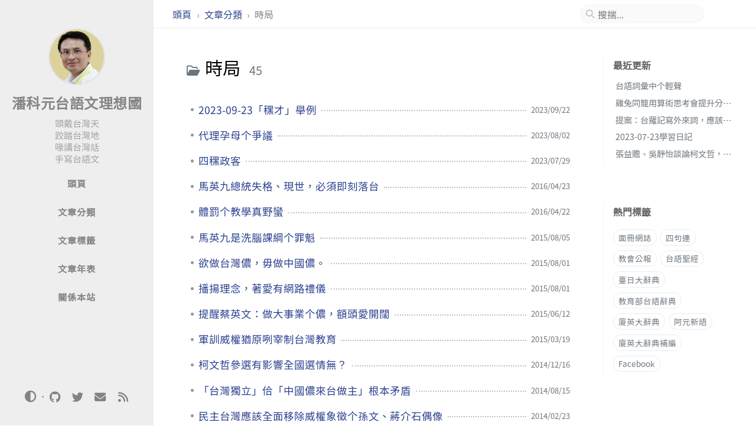

--- FILE ---
content_type: text/html; charset=utf-8
request_url: https://taigi.page/categories/%E6%99%82%E5%B1%80/
body_size: 8523
content:
<!DOCTYPE html><html lang="zh-TW" ><head><meta http-equiv="Content-Type" content="text/html; charset=UTF-8"><meta name="theme-color" media="(prefers-color-scheme: light)" content="#f7f7f7"><meta name="theme-color" media="(prefers-color-scheme: dark)" content="#1b1b1e"><meta name="apple-mobile-web-app-capable" content="yes"><meta name="apple-mobile-web-app-status-bar-style" content="black-translucent"><meta name="viewport" content="width=device-width, user-scalable=no initial-scale=1, shrink-to-fit=no, viewport-fit=cover" ><meta name="generator" content="Jekyll v4.4.1" /><meta property="og:title" content="時局" /><meta property="og:locale" content="zh_TW" /><meta name="description" content="因為中華電信部落閣「隨意窩」欲收擔矣，我重起一个潘科元台語文理想國新站，將舊站 blog.xuite.net/khoguan 个文章攏搬徙過來矣。後手閣有佇 Facebook 所寫个網誌東西愛整合。" /><meta property="og:description" content="因為中華電信部落閣「隨意窩」欲收擔矣，我重起一个潘科元台語文理想國新站，將舊站 blog.xuite.net/khoguan 个文章攏搬徙過來矣。後手閣有佇 Facebook 所寫个網誌東西愛整合。" /><link rel="canonical" href="https://taigi.page/categories/%E6%99%82%E5%B1%80/" /><meta property="og:url" content="https://taigi.page/categories/%E6%99%82%E5%B1%80/" /><meta property="og:site_name" content="潘科元台語文理想國" /><meta property="og:type" content="website" /><meta name="twitter:card" content="summary" /><meta property="twitter:title" content="時局" /><meta name="twitter:site" content="@khoguan" /> <script type="application/ld+json"> {"@context":"https://schema.org","@type":"WebPage","description":"因為中華電信部落閣「隨意窩」欲收擔矣，我重起一个潘科元台語文理想國新站，將舊站 blog.xuite.net/khoguan 个文章攏搬徙過來矣。後手閣有佇 Facebook 所寫个網誌東西愛整合。","headline":"時局","url":"https://taigi.page/categories/%E6%99%82%E5%B1%80/"}</script><title>時局 | 潘科元台語文理想國</title><link rel="apple-touch-icon" sizes="180x180" href="/assets/img/favicons/apple-touch-icon.png"><link rel="icon" type="image/png" sizes="32x32" href="/assets/img/favicons/favicon-32x32.png"><link rel="icon" type="image/png" sizes="16x16" href="/assets/img/favicons/favicon-16x16.png"><link rel="manifest" href="/assets/img/favicons/site.webmanifest"><link rel="shortcut icon" href="/assets/img/favicons/favicon.ico"><meta name="apple-mobile-web-app-title" content="潘科元台語文理想國"><meta name="application-name" content="潘科元台語文理想國"><meta name="msapplication-TileColor" content="#da532c"><meta name="msapplication-config" content="/assets/img/favicons/browserconfig.xml"><meta name="theme-color" content="#ffffff"><link rel="stylesheet" href="/assets/lib/fonts/main.css"><link rel="stylesheet" href="/assets/lib/bootstrap/bootstrap.min.css"><link rel="stylesheet" href="/assets/lib/fontawesome-free/css/all.min.css"><link rel="stylesheet" href="/assets/css/style.css"> <script src="/assets/lib/jquery/jquery.min.js"></script> <script type="text/javascript"> class ModeToggle { static get MODE_KEY() { return "mode"; } static get MODE_ATTR() { return "data-mode"; } static get DARK_MODE() { return "dark"; } static get LIGHT_MODE() { return "light"; } static get ID() { return "mode-toggle"; } constructor() { if (this.hasMode) { if (this.isDarkMode) { if (!this.isSysDarkPrefer) { this.setDark(); } } else { if (this.isSysDarkPrefer) { this.setLight(); } } } let self = this; /* always follow the system prefers */ this.sysDarkPrefers.addEventListener('change', () => { if (self.hasMode) { if (self.isDarkMode) { if (!self.isSysDarkPrefer) { self.setDark(); } } else { if (self.isSysDarkPrefer) { self.setLight(); } } self.clearMode(); } self.notify(); }); } /* constructor() */ get sysDarkPrefers() { return window.matchMedia("(prefers-color-scheme: dark)"); } get isSysDarkPrefer() { return this.sysDarkPrefers.matches; } get isDarkMode() { return this.mode === ModeToggle.DARK_MODE; } get isLightMode() { return this.mode === ModeToggle.LIGHT_MODE; } get hasMode() { return this.mode != null; } get mode() { return sessionStorage.getItem(ModeToggle.MODE_KEY); } /* get the current mode on screen */ get modeStatus() { if (this.isDarkMode || (!this.hasMode && this.isSysDarkPrefer)) { return ModeToggle.DARK_MODE; } else { return ModeToggle.LIGHT_MODE; } } setDark() { $('html').attr(ModeToggle.MODE_ATTR, ModeToggle.DARK_MODE); sessionStorage.setItem(ModeToggle.MODE_KEY, ModeToggle.DARK_MODE); } setLight() { $('html').attr(ModeToggle.MODE_ATTR, ModeToggle.LIGHT_MODE); sessionStorage.setItem(ModeToggle.MODE_KEY, ModeToggle.LIGHT_MODE); } clearMode() { $('html').removeAttr(ModeToggle.MODE_ATTR); sessionStorage.removeItem(ModeToggle.MODE_KEY); } /* Notify another plugins that the theme mode has changed */ notify() { window.postMessage({ direction: ModeToggle.ID, message: this.modeStatus }, "*"); } flipMode() { if (this.hasMode) { if (this.isSysDarkPrefer) { if (this.isLightMode) { this.clearMode(); } else { this.setLight(); } } else { if (this.isDarkMode) { this.clearMode(); } else { this.setDark(); } } } else { if (this.isSysDarkPrefer) { this.setLight(); } else { this.setDark(); } } this.notify(); } /* flipMode() */ } /* ModeToggle */ const modeToggle = new ModeToggle(); </script><body data-topbar-visible="true"><div id="sidebar" class="d-flex flex-column align-items-end"><div class="profile-wrapper text-center"><div id="avatar"> <a href="/" class="mx-auto"> <img src="/assets/img/avatar.png" alt="avatar" onerror="this.style.display='none'"> </a></div><div class="site-title"> <a href="/">潘科元台語文理想國</a></div><div class="site-subtitle">頭戴台灣天<br />跤踏台灣地<br />喙講台灣話<br />手寫台語文</div></div><ul class="w-100"><li class="nav-item"> <a href="/" class="nav-link"> <i class="fa-fw fas fa-home ml-xl-3 mr-xl-3 unloaded"></i> <span>頭頁</span> </a><li class="nav-item"> <a href="/categories/" class="nav-link"> <i class="fa-fw fas fa-stream ml-xl-3 mr-xl-3 unloaded"></i> <span>文章分類</span> </a><li class="nav-item"> <a href="/tags/" class="nav-link"> <i class="fa-fw fas fa-tag ml-xl-3 mr-xl-3 unloaded"></i> <span>文章標籤</span> </a><li class="nav-item"> <a href="/archives/" class="nav-link"> <i class="fa-fw fas fa-archive ml-xl-3 mr-xl-3 unloaded"></i> <span>文章年表</span> </a><li class="nav-item"> <a href="/about/" class="nav-link"> <i class="fa-fw fas fa-info-circle ml-xl-3 mr-xl-3 unloaded"></i> <span>關係本站</span> </a></ul><div class="sidebar-bottom mt-auto d-flex flex-wrap justify-content-center align-items-center"> <button class="mode-toggle btn" aria-label="Switch Mode"> <i class="fas fa-adjust"></i> </button> <span class="icon-border"></span> <a href="https://github.com/khoguan" aria-label="github" target="_blank" rel="noopener noreferrer"> <i class="fab fa-github"></i> </a> <a href="https://twitter.com/khoguan" aria-label="twitter" target="_blank" rel="noopener noreferrer"> <i class="fab fa-twitter"></i> </a> <a href="javascript:location.href = 'mailto:' + ['admin','taigi.page'].join('@')" aria-label="email" > <i class="fas fa-envelope"></i> </a> <a href="/feed.xml" aria-label="rss" > <i class="fas fa-rss"></i> </a></div></div><div id="topbar-wrapper"><div id="topbar" class="container d-flex align-items-center justify-content-between h-100 pl-3 pr-3 pl-md-4 pr-md-4"> <span id="breadcrumb"> <span> <a href="/"> 頭頁 </a> </span> <span> <a href="/categories"> 文章分類 </a> </span> <span>時局</span> </span> <i id="sidebar-trigger" class="fas fa-bars fa-fw"></i><div id="topbar-title"> 分類</div><i id="search-trigger" class="fas fa-search fa-fw"></i> <span id="search-wrapper" class="align-items-center"> <i class="fas fa-search fa-fw"></i> <input class="form-control" id="search-input" type="search" aria-label="search" autocomplete="off" placeholder="搜揣..."> </span> <span id="search-cancel" >取消</span></div></div><div id="main-wrapper" class="d-flex justify-content-center"><div id="main" class="container pl-xl-4 pr-xl-4"><div class="row"><div id="core-wrapper" class="col-12 col-lg-11 col-xl-9 pr-xl-4"><div class="post pl-1 pr-1 pl-md-2 pr-md-2"><div id="page-category"><h1 class="pl-lg-2"> <i class="far fa-folder-open fa-fw text-muted"></i> 時局 <span class="lead text-muted pl-2">45</span></h1><ul class="post-content pl-0"><li class="d-flex justify-content-between pl-md-3 pr-md-3"> <a href="/posts/20230923%E4%86%80%E6%89%8D%E8%88%89%E4%BE%8B/">2023-09-23「䆀才」舉例</a> <span class="dash flex-grow-1"></span> <span class="text-muted small" data-ts="1695398400" data-df="YYYY/MM/DD" > 2023/09/23 </span><li class="d-flex justify-content-between pl-md-3 pr-md-3"> <a href="/posts/%E4%BB%A3%E7%90%86%E5%AD%95%E6%AF%8D%E4%B8%AA%E7%88%AD%E8%AD%B0/">代理孕母个爭議</a> <span class="dash flex-grow-1"></span> <span class="text-muted small" data-ts="1690992000" data-df="YYYY/MM/DD" > 2023/08/03 </span><li class="d-flex justify-content-between pl-md-3 pr-md-3"> <a href="/posts/%E5%9B%9B%E4%86%80%E6%94%BF%E5%AE%A2/">四䆀政客</a> <span class="dash flex-grow-1"></span> <span class="text-muted small" data-ts="1690646400" data-df="YYYY/MM/DD" > 2023/07/30 </span><li class="d-flex justify-content-between pl-md-3 pr-md-3"> <a href="/posts/%E9%A6%AC%E8%8B%B1%E4%B9%9D%E7%B8%BD%E7%B5%B1%E5%A4%B1%E6%A0%BC-%E7%8F%BE%E4%B8%96-%E5%BF%85%E9%A0%88%E5%8D%B3%E5%88%BB%E8%90%BD%E5%8F%B0/">馬英九總統失格、現世，必須即刻落台</a> <span class="dash flex-grow-1"></span> <span class="text-muted small" data-ts="1461425588" data-df="YYYY/MM/DD" > 2016/04/23 </span><li class="d-flex justify-content-between pl-md-3 pr-md-3"> <a href="/posts/%E9%AB%94%E7%BD%B0%E4%B8%AA%E6%95%99%E5%AD%B8%E7%9C%9F%E9%87%8E%E8%A0%BB/">體罰个教學真野蠻</a> <span class="dash flex-grow-1"></span> <span class="text-muted small" data-ts="1461283694" data-df="YYYY/MM/DD" > 2016/04/22 </span><li class="d-flex justify-content-between pl-md-3 pr-md-3"> <a href="/posts/%E9%A6%AC%E8%8B%B1%E4%B9%9D%E6%98%AF%E6%B4%97%E8%85%A6%E8%AA%B2%E7%B6%B1%E4%B8%AA%E7%BD%AA%E9%AD%81/">馬英九是洗腦課綱个罪魁</a> <span class="dash flex-grow-1"></span> <span class="text-muted small" data-ts="1438790400" data-df="YYYY/MM/DD" > 2015/08/06 </span><li class="d-flex justify-content-between pl-md-3 pr-md-3"> <a href="/posts/%E6%AC%B2%E5%81%9A%E5%8F%B0%E7%81%A3%E5%84%82%E6%AF%8B%E5%81%9A%E4%B8%AD%E5%9C%8B%E5%84%82/">欲做台灣儂，毋做中國儂。</a> <span class="dash flex-grow-1"></span> <span class="text-muted small" data-ts="1438444800" data-df="YYYY/MM/DD" > 2015/08/02 </span><li class="d-flex justify-content-between pl-md-3 pr-md-3"> <a href="/posts/%E6%92%AD%E6%8F%9A%E7%90%86%E5%BF%B5%E8%91%97%E6%84%9B%E6%9C%89%E7%B6%B2%E8%B7%AF%E7%A6%AE%E5%84%80/">播揚理念，著愛有網路禮儀</a> <span class="dash flex-grow-1"></span> <span class="text-muted small" data-ts="1438444800" data-df="YYYY/MM/DD" > 2015/08/02 </span><li class="d-flex justify-content-between pl-md-3 pr-md-3"> <a href="/posts/%E6%8F%90%E9%86%92%E8%94%A1%E8%8B%B1%E6%96%87%E9%A1%8D%E9%A0%AD%E6%84%9B%E9%96%8B%E9%97%8A/">提醒蔡英文：做大事業个儂，額頭愛開闊</a> <span class="dash flex-grow-1"></span> <span class="text-muted small" data-ts="1434124800" data-df="YYYY/MM/DD" > 2015/06/13 </span><li class="d-flex justify-content-between pl-md-3 pr-md-3"> <a href="/posts/%E8%BB%8D%E8%A8%93%E5%A8%81%E6%AC%8A%E7%8C%B6%E5%8E%9F%E5%92%A7%E5%AE%B0%E5%88%B6%E5%8F%B0%E7%81%A3%E6%95%99%E8%82%B2/">軍訓威權猶原咧宰制台灣教育</a> <span class="dash flex-grow-1"></span> <span class="text-muted small" data-ts="1426780800" data-df="YYYY/MM/DD" > 2015/03/20 </span><li class="d-flex justify-content-between pl-md-3 pr-md-3"> <a href="/posts/%E6%9F%AF%E6%96%87%E5%93%B2%E5%8F%83%E9%81%B8%E6%9C%89%E5%BD%B1%E9%9F%BF%E5%85%A8%E5%9C%8B%E9%81%B8%E6%83%85%E7%84%A1/">柯文哲參選有影響全國選情無？</a> <span class="dash flex-grow-1"></span> <span class="text-muted small" data-ts="1418729149" data-df="YYYY/MM/DD" > 2014/12/16 </span><li class="d-flex justify-content-between pl-md-3 pr-md-3"> <a href="/posts/%E5%8F%B0%E7%81%A3%E7%8D%A8%E7%AB%8B-%E4%BD%AE-%E4%B8%AD%E5%9C%8B%E5%84%82%E4%BE%86%E5%8F%B0%E5%81%9A%E4%B8%BB-%E6%A0%B9%E6%9C%AC%E7%9F%9B%E7%9B%BE/">「台灣獨立」佮「中國儂來台做主」根本矛盾</a> <span class="dash flex-grow-1"></span> <span class="text-muted small" data-ts="1408082438" data-df="YYYY/MM/DD" > 2014/08/15 </span><li class="d-flex justify-content-between pl-md-3 pr-md-3"> <a href="/posts/%E6%B0%91%E4%B8%BB%E5%8F%B0%E7%81%A3%E6%87%89%E8%A9%B2%E5%85%A8%E9%9D%A2%E7%A7%BB%E9%99%A4%E5%A8%81%E6%AC%8A%E8%B1%A1%E5%BE%B5%E4%B8%AA%E5%AD%AB%E6%96%87-%E8%94%A3%E4%BB%8B%E7%9F%B3%E5%81%B6%E5%83%8F/">民主台灣應該全面移除威權象徵个孫文、蔣介石偶像</a> <span class="dash flex-grow-1"></span> <span class="text-muted small" data-ts="1393133595" data-df="YYYY/MM/DD" > 2014/02/23 </span><li class="d-flex justify-content-between pl-md-3 pr-md-3"> <a href="/posts/%E7%94%B2%E5%8D%88%E8%B3%80%E6%AD%A3/">甲午賀正</a> <span class="dash flex-grow-1"></span> <span class="text-muted small" data-ts="1391049993" data-df="YYYY/MM/DD" > 2014/01/30 </span><li class="d-flex justify-content-between pl-md-3 pr-md-3"> <a href="/posts/%E8%A8%98%E5%BF%B5%E8%94%A1%E5%90%8C%E6%A6%AE%E5%85%88%E7%94%9F%E7%96%BC%E6%AF%8D%E8%AA%9E/">記念蔡同榮先生疼母語</a> <span class="dash flex-grow-1"></span> <span class="text-muted small" data-ts="1389540573" data-df="YYYY/MM/DD" > 2014/01/12 </span><li class="d-flex justify-content-between pl-md-3 pr-md-3"> <a href="/posts/%E8%BB%8D%E9%9A%8A%E8%99%90%E6%AE%BA%E6%B4%AA%E4%B8%8B%E5%A3%AB-%E7%B9%BC%E4%BB%BB%E6%96%87%E4%BA%BA%E5%9C%8B%E9%98%B2%E9%83%A8%E9%95%B7%E5%85%AD%E6%97%A5%E9%96%93%E7%8B%BC%E7%8B%BD%E8%BE%AD%E8%81%B7/">軍隊虐殺洪下士，繼任文人國防部長六日間狼狽辭職</a> <span class="dash flex-grow-1"></span> <span class="text-muted small" data-ts="1375804035" data-df="YYYY/MM/DD" > 2013/08/06 </span><li class="d-flex justify-content-between pl-md-3 pr-md-3"> <a href="/posts/%E5%B1%8F%E6%9D%B1%E6%AD%8C%E6%89%8B%E8%87%AA%E7%A8%B1%E4%BE%86%E8%87%AA%E4%B8%AD%E5%9C%8B%E5%8F%B0%E5%8C%97%E5%B1%8F%E6%9D%B1%E5%8D%80/">屏東歌手自稱來自中國台北屏東區</a> <span class="dash flex-grow-1"></span> <span class="text-muted small" data-ts="1374379535" data-df="YYYY/MM/DD" > 2013/07/21 </span><li class="d-flex justify-content-between pl-md-3 pr-md-3"> <a href="/posts/%E9%A6%AC%E8%8B%B1%E4%B9%9D%E9%A0%98%E7%9C%BE%E9%BB%98%E5%93%80%E5%8D%81%E7%A7%92%E9%90%98-%E9%96%A3%E8%A6%AA%E8%BA%AB%E5%87%BA%E8%81%B2%E7%AE%97%E7%A7%92/">馬英九領眾默哀十秒鐘，閣親身出聲算秒！？</a> <span class="dash flex-grow-1"></span> <span class="text-muted small" data-ts="1368379563" data-df="YYYY/MM/DD" > 2013/05/13 </span><li class="d-flex justify-content-between pl-md-3 pr-md-3"> <a href="/posts/%E5%9C%8B%E6%B0%91%E9%BB%A8%E5%8C%96%E8%A7%A3%E5%8F%8D%E6%A0%B8%E8%81%B2%E5%8B%A2%E4%B8%AA%E5%85%A9%E9%A0%85%E6%BC%9A%E6%AD%A5/">國民黨化解反核聲勢个兩項漚步</a> <span class="dash flex-grow-1"></span> <span class="text-muted small" data-ts="1363041736" data-df="YYYY/MM/DD" > 2013/03/12 </span><li class="d-flex justify-content-between pl-md-3 pr-md-3"> <a href="/posts/%E8%A8%98%E5%BF%B5%E6%97%A5%E6%9C%AC311%E5%A4%A7%E7%81%BD%E9%9B%A3%E5%85%A9%E9%80%B1%E5%B9%B4-%E5%92%B1%E8%91%97%E8%A6%BA%E9%86%92%E6%A0%B8%E9%9B%BB%E5%A4%AA%E5%8D%B1%E9%9A%AA/">記念日本311大災難兩週年，咱著覺醒核電太危險</a> <span class="dash flex-grow-1"></span> <span class="text-muted small" data-ts="1363002026" data-df="YYYY/MM/DD" > 2013/03/11 </span><li class="d-flex justify-content-between pl-md-3 pr-md-3"> <a href="/posts/%E4%B8%AD%E8%8F%AF%E6%B0%91%E5%9C%8B%E5%9C%A8%E5%8F%B0%E7%81%A3%E6%98%AF%E9%9B%A3%E6%B0%91%E7%A4%BE%E6%9C%83/">中華民國在台灣是難民社會</a> <span class="dash flex-grow-1"></span> <span class="text-muted small" data-ts="1362734987" data-df="YYYY/MM/DD" > 2013/03/08 </span><li class="d-flex justify-content-between pl-md-3 pr-md-3"> <a href="/posts/%E4%BA%BA%E5%BF%83%E6%95%97%E5%A3%9E%E4%B8%AA%E6%96%B0%E4%B8%AD%E5%9C%8B/">人心敗壞个新中國</a> <span class="dash flex-grow-1"></span> <span class="text-muted small" data-ts="1362656590" data-df="YYYY/MM/DD" > 2013/03/07 </span><li class="d-flex justify-content-between pl-md-3 pr-md-3"> <a href="/posts/%E5%8F%8D%E6%A0%B8%E5%9B%9B%E7%84%A1%E8%B7%AF%E7%94%A8-%E5%8F%8D%E9%A6%AC%E6%89%8D%E6%9C%89%E6%95%88/">反核四無路用，反馬才有效</a> <span class="dash flex-grow-1"></span> <span class="text-muted small" data-ts="1362646058" data-df="YYYY/MM/DD" > 2013/03/07 </span><li class="d-flex justify-content-between pl-md-3 pr-md-3"> <a href="/posts/%E8%A8%98%E5%BF%B5%E4%BA%8C%E4%BA%8C%E5%85%AB/">記念二二八</a> <span class="dash flex-grow-1"></span> <span class="text-muted small" data-ts="1361990052" data-df="YYYY/MM/DD" > 2013/02/28 </span><li class="d-flex justify-content-between pl-md-3 pr-md-3"> <a href="/posts/%E6%AD%A3%E6%B8%AF%E5%8F%B0%E5%A5%B8/">正港台奸</a> <span class="dash flex-grow-1"></span> <span class="text-muted small" data-ts="1361938780" data-df="YYYY/MM/DD" > 2013/02/27 </span><li class="d-flex justify-content-between pl-md-3 pr-md-3"> <a href="/posts/%E7%B8%BD%E7%B5%B1%E9%A6%AC%E5%85%AC%E8%A8%93%E8%A9%9E/">總統馬公訓詞</a> <span class="dash flex-grow-1"></span> <span class="text-muted small" data-ts="1361777380" data-df="YYYY/MM/DD" > 2013/02/25 </span><li class="d-flex justify-content-between pl-md-3 pr-md-3"> <a href="/posts/%E4%B8%AD%E5%9C%8B-%E8%8F%AF%E7%82%BA-%E4%B8%AD%E8%88%88-%E6%98%AF%E9%96%93%E8%AB%9C%E5%85%AC%E5%8F%B8/">中國「華為」、「中興」是間諜公司</a> <span class="dash flex-grow-1"></span> <span class="text-muted small" data-ts="1350752844" data-df="YYYY/MM/DD" > 2012/10/21 </span><li class="d-flex justify-content-between pl-md-3 pr-md-3"> <a href="/posts/%E6%81%86%E6%98%A5%E5%BE%8C%E7%81%A3/">恆春後灣</a> <span class="dash flex-grow-1"></span> <span class="text-muted small" data-ts="1343276612" data-df="YYYY/MM/DD" > 2012/07/26 </span><li class="d-flex justify-content-between pl-md-3 pr-md-3"> <a href="/posts/%E6%9E%97%E7%9B%8A%E4%B8%96-%E8%96%84%E7%86%99%E4%BE%86-%E4%BB%9D%E4%B8%80%E5%9C%8B/">林益世、薄熙來 仝一國</a> <span class="dash flex-grow-1"></span> <span class="text-muted small" data-ts="1341847227" data-df="YYYY/MM/DD" > 2012/07/09 </span><li class="d-flex justify-content-between pl-md-3 pr-md-3"> <a href="/posts/%E9%A6%AC%E7%A5%96%E5%85%AC%E6%8A%95%E9%80%9A%E9%81%8E%E8%A8%AD%E7%AD%8A%E9%96%93/">馬祖公投通過設筊間</a> <span class="dash flex-grow-1"></span> <span class="text-muted small" data-ts="1341734430" data-df="YYYY/MM/DD" > 2012/07/08 </span><li class="d-flex justify-content-between pl-md-3 pr-md-3"> <a href="/posts/%E9%A6%AC%E7%B8%BD%E7%B5%B1%E5%82%BE%E8%81%BD%E6%B0%91%E6%84%8F-%E8%A6%AA%E5%88%87%E7%AD%94%E8%A6%86%E6%B0%91%E7%9C%BE%E6%8F%90%E5%95%8F/">馬總統傾聽民意，親切答覆民眾提問</a> <span class="dash flex-grow-1"></span> <span class="text-muted small" data-ts="1334723083" data-df="YYYY/MM/DD" > 2012/04/18 </span><li class="d-flex justify-content-between pl-md-3 pr-md-3"> <a href="/posts/%E6%AF%8B%E6%8D%8C%E7%A6%AE%E5%84%80%E4%B8%AA-%E5%A4%A7%E9%99%B8%E5%AE%A2/">毋捌禮儀个「大陸客」</a> <span class="dash flex-grow-1"></span> <span class="text-muted small" data-ts="1334637282" data-df="YYYY/MM/DD" > 2012/04/17 </span><li class="d-flex justify-content-between pl-md-3 pr-md-3"> <a href="/posts/%E6%BC%A2%E5%85%89%E6%BC%94%E7%BF%92%E9%80%A3%E7%B4%B2%E5%9B%9B%E5%B9%B4-%E7%84%A1%E7%9C%8B%E8%A6%8B%E7%B5%B1%E5%B8%A5%E5%84%82%E5%BD%B1/">漢光演習連紲四年，無看見統帥儂影</a> <span class="dash flex-grow-1"></span> <span class="text-muted small" data-ts="1334542443" data-df="YYYY/MM/DD" > 2012/04/16 </span><li class="d-flex justify-content-between pl-md-3 pr-md-3"> <a href="/posts/%E6%9D%8E%E9%81%A0%E5%93%B2%E8%AC%9B%E5%8F%B0%E8%AA%9E%E7%82%BA%E8%94%A1%E8%8B%B1%E6%96%87%E5%BE%9B%E5%8F%B0%E9%81%8B%E5%8B%95/">李遠哲講台語為蔡英文徛台運動</a> <span class="dash flex-grow-1"></span> <span class="text-muted small" data-ts="1326436202" data-df="YYYY/MM/DD" > 2012/01/13 </span><li class="d-flex justify-content-between pl-md-3 pr-md-3"> <a href="/posts/%E8%80%83%E5%8F%A4%E5%A4%A7%E7%99%BC%E7%8F%BE-%E4%B8%AD%E5%9C%8B%E5%84%82%E6%8D%8C%E7%B5%B1%E6%B2%BB%E9%81%8E%E7%BE%85%E9%A6%AC/">考古大發現：中國儂捌統治過羅馬！？</a> <span class="dash flex-grow-1"></span> <span class="text-muted small" data-ts="1323847807" data-df="YYYY/MM/DD" > 2011/12/14 </span><li class="d-flex justify-content-between pl-md-3 pr-md-3"> <a href="/posts/%E8%AB%87%E9%A6%AC%E8%8B%B1%E4%B9%9D%E7%B8%BD%E7%B5%B1%E5%B0%B1%E8%81%B7%E4%B8%89%E9%80%B1%E5%B9%B4%E6%BC%94%E8%AA%AA/">談馬英九總統就職三週年演說</a> <span class="dash flex-grow-1"></span> <span class="text-muted small" data-ts="1305924297" data-df="YYYY/MM/DD" > 2011/05/21 </span><li class="d-flex justify-content-between pl-md-3 pr-md-3"> <a href="/posts/%E8%94%A1%E8%8B%B1%E6%96%87%E4%BD%AE%E9%A6%AC%E8%8B%B1%E4%B9%9D%E4%B8%AA%E6%B0%91%E8%AA%BF%E6%95%B8%E5%AD%97/">蔡英文佮馬英九个民調數字</a> <span class="dash flex-grow-1"></span> <span class="text-muted small" data-ts="1305707176" data-df="YYYY/MM/DD" > 2011/05/18 </span><li class="d-flex justify-content-between pl-md-3 pr-md-3"> <a href="/posts/%E6%88%91%E5%92%A7%E6%80%9D%E8%80%83%E6%8C%89%E6%80%8E%E5%9B%9E%E7%AD%94%E6%B0%91%E9%80%B2%E9%BB%A8%E5%88%9D%E9%81%B8%E6%B0%91%E8%AA%BF/">我咧思考按怎回答民進黨初選民調</a> <span class="dash flex-grow-1"></span> <span class="text-muted small" data-ts="1303715133" data-df="YYYY/MM/DD" > 2011/04/25 </span><li class="d-flex justify-content-between pl-md-3 pr-md-3"> <a href="/posts/%E6%88%91%E5%B0%8D%E6%B0%91%E9%80%B2%E9%BB%A8%E7%B8%BD%E7%B5%B1%E5%88%9D%E9%81%B8%E6%B0%91%E8%AA%BF%E6%96%B9%E5%BC%8F%E4%B8%AA%E6%84%9F%E6%83%B3/">我對民進黨總統初選民調方式个感想</a> <span class="dash flex-grow-1"></span> <span class="text-muted small" data-ts="1303119016" data-df="YYYY/MM/DD" > 2011/04/18 </span><li class="d-flex justify-content-between pl-md-3 pr-md-3"> <a href="/posts/%E9%BB%A8%E6%94%BF%E8%B2%A1%E8%BB%8D%E5%85%AC%E6%95%99%E5%85%AD%E5%90%88%E4%B8%80%E4%B8%AA%E7%B5%B1%E6%B2%BB%E7%B5%90%E6%A7%8B%E4%BD%BF%E5%84%82%E6%86%A4%E6%85%A8/">黨政財軍公教六合一个統治結構使儂憤慨</a> <span class="dash flex-grow-1"></span> <span class="text-muted small" data-ts="1302187566" data-df="YYYY/MM/DD" > 2011/04/07 </span><li class="d-flex justify-content-between pl-md-3 pr-md-3"> <a href="/posts/%E5%BC%B1%E5%8B%A2%E8%80%85%E7%94%A8%E8%A8%80%E8%AA%9E%E4%BE%86%E5%B0%8D%E6%8A%97%E5%A3%93%E9%9C%B8%E5%84%82/">弱勢者用言語來對抗壓霸儂</a> <span class="dash flex-grow-1"></span> <span class="text-muted small" data-ts="1301943807" data-df="YYYY/MM/DD" > 2011/04/05 </span><li class="d-flex justify-content-between pl-md-3 pr-md-3"> <a href="/posts/%E6%BB%BF%E6%B8%85%E6%9C%80%E5%BE%8C%E4%B8%80%E4%BD%8D%E7%8E%8B%E7%88%BA-%E6%84%9B%E6%96%B0%E8%A6%BA%E7%BE%85-%E6%AF%93%E9%8B%86%E5%85%88%E7%94%9F%E9%81%8E%E8%BA%AB/">滿清最後一位王爺 愛新覺羅．毓鋆先生過身</a> <span class="dash flex-grow-1"></span> <span class="text-muted small" data-ts="1301943427" data-df="YYYY/MM/DD" > 2011/04/05 </span><li class="d-flex justify-content-between pl-md-3 pr-md-3"> <a href="/posts/%E6%81%90%E9%BE%8D%E7%B8%BD%E7%B5%B1%E9%A6%AC%E8%8B%B1%E4%B9%9D%E6%8F%90%E5%90%8D%E6%81%90%E9%BE%8D%E6%B3%95%E5%AE%98%E9%82%B5%E7%87%95%E7%8E%B2%E5%8D%87%E4%BB%BB%E5%A4%A7%E6%B3%95%E5%AE%98/">恐龍總統馬英九提名恐龍法官邵燕玲升任大法官</a> <span class="dash flex-grow-1"></span> <span class="text-muted small" data-ts="1301648573" data-df="YYYY/MM/DD" > 2011/04/01 </span><li class="d-flex justify-content-between pl-md-3 pr-md-3"> <a href="/posts/%E5%9C%B0%E5%8B%95%E5%93%AA%E5%92%A7%E5%9C%B0%E5%8B%95-%E6%A0%B8%E8%83%BD%E7%99%BC%E9%9B%BB%E6%98%AF%E5%9F%B7%E6%94%BF%E9%BB%A8%E4%B8%AA%E6%97%A2%E5%AE%9A%E6%94%BF%E7%AD%96/">地動哪咧地動，核能發電是執政黨个既定政策</a> <span class="dash flex-grow-1"></span> <span class="text-muted small" data-ts="1300877162" data-df="YYYY/MM/DD" > 2011/03/23 </span><li class="d-flex justify-content-between pl-md-3 pr-md-3"> <a href="/posts/%E6%8C%89%E6%80%8E%E7%9C%8B%E7%A0%B4%E6%94%AF%E9%82%A3%E5%84%82%E4%B8%AA%E6%BC%9A%E6%AD%A5-%E5%8F%B0%E7%81%A3%E5%9C%8B%E6%89%8B%E5%BC%B5%E6%B7%91%E5%90%9B%E5%8F%97%E6%9E%89%E5%B1%88%E4%B8%AA%E6%84%9F%E6%83%B3/">按怎看破支那儂个漚步？－－台灣國手張淑君受枉屈个感想</a> <span class="dash flex-grow-1"></span> <span class="text-muted small" data-ts="1290135454" data-df="YYYY/MM/DD" > 2010/11/19 </span></ul></div></div></div><div id="panel-wrapper" class="col-xl-3 pl-2 text-muted"><div class="access"><div id="access-lastmod" class="post"><div class="panel-heading">最近更新</div><ul class="post-content pl-0 pb-1 ml-1 mt-2"><li><a href="/posts/%E5%8F%B0%E8%AA%9E%E8%A9%9E%E5%BD%99%E4%B8%AD%E4%B8%AA%E8%BC%95%E8%81%B2/">台語詞彙中个輕聲</a><li><a href="/posts/%E9%9B%9E%E5%85%94%E5%90%8C%E7%B1%A0%E7%94%A8%E7%AE%97%E8%A1%93%E6%80%9D%E8%80%83%E6%9C%83%E6%8F%90%E5%8D%87%E5%88%86%E6%9E%90%E5%8A%9B/">雞兔同籠用算術思考會提升分析力</a><li><a href="/posts/%E5%8F%B0%E7%BE%85%E8%A8%98%E5%AF%AB%E5%A4%96%E4%BE%86%E8%A9%9E-%E6%87%89%E8%A9%B2%E5%8F%A6%E7%AB%8Ben%E4%BD%AEet%E9%9F%BB%E6%AF%8D/">提案：台羅記寫外來詞，應該另外設立 en / et 韻母</a><li><a href="/posts/20230723%E5%AD%B8%E7%BF%92%E6%97%A5%E8%A8%98/">2023-07-23學習日記</a><li><a href="/posts/%E5%BC%B5%E7%9B%8A%E8%B4%8D%E5%90%B3%E9%9D%9C%E6%80%A1%E8%AB%87%E8%AB%96%E6%9F%AF%E6%96%87%E5%93%B2/">張益贍、吳靜怡談論柯文哲，佮我个小評</a></ul></div><div id="access-tags"><div class="panel-heading">熱門標籤</div><div class="d-flex flex-wrap mt-3 mb-1 mr-3"> <a class="post-tag" href="/tags/%E9%9D%A2%E5%86%8A%E7%B6%B2%E8%AA%8C/">面冊網誌</a> <a class="post-tag" href="/tags/%E5%9B%9B%E5%8F%A5%E9%80%A3/">四句連</a> <a class="post-tag" href="/tags/%E6%95%99%E6%9C%83%E5%85%AC%E5%A0%B1/">教會公報</a> <a class="post-tag" href="/tags/%E5%8F%B0%E8%AA%9E%E8%81%96%E7%B6%93/">台語聖經</a> <a class="post-tag" href="/tags/%E8%87%BA%E6%97%A5%E5%A4%A7%E8%BE%AD%E5%85%B8/">臺日大辭典</a> <a class="post-tag" href="/tags/%E6%95%99%E8%82%B2%E9%83%A8%E5%8F%B0%E8%AA%9E%E8%BE%AD%E5%85%B8/">教育部台語辭典</a> <a class="post-tag" href="/tags/%E5%BB%88%E8%8B%B1%E5%A4%A7%E8%BE%AD%E5%85%B8/">廈英大辭典</a> <a class="post-tag" href="/tags/%E9%98%BF%E5%85%83%E6%96%B0%E8%AA%9E/">阿元新語</a> <a class="post-tag" href="/tags/%E5%BB%88%E8%8B%B1%E5%A4%A7%E8%BE%AD%E5%85%B8%E8%A3%9C%E7%B7%A8/">廈英大辭典補編</a> <a class="post-tag" href="/tags/facebook/">Facebook</a></div></div></div></div></div></div><div id="search-result-wrapper" class="d-flex justify-content-center unloaded"><div class="col-12 col-sm-11 post-content"><div id="search-hints"><div id="access-tags"><div class="panel-heading">熱門標籤</div><div class="d-flex flex-wrap mt-3 mb-1 mr-3"> <a class="post-tag" href="/tags/%E9%9D%A2%E5%86%8A%E7%B6%B2%E8%AA%8C/">面冊網誌</a> <a class="post-tag" href="/tags/%E5%9B%9B%E5%8F%A5%E9%80%A3/">四句連</a> <a class="post-tag" href="/tags/%E6%95%99%E6%9C%83%E5%85%AC%E5%A0%B1/">教會公報</a> <a class="post-tag" href="/tags/%E5%8F%B0%E8%AA%9E%E8%81%96%E7%B6%93/">台語聖經</a> <a class="post-tag" href="/tags/%E8%87%BA%E6%97%A5%E5%A4%A7%E8%BE%AD%E5%85%B8/">臺日大辭典</a> <a class="post-tag" href="/tags/%E6%95%99%E8%82%B2%E9%83%A8%E5%8F%B0%E8%AA%9E%E8%BE%AD%E5%85%B8/">教育部台語辭典</a> <a class="post-tag" href="/tags/%E5%BB%88%E8%8B%B1%E5%A4%A7%E8%BE%AD%E5%85%B8/">廈英大辭典</a> <a class="post-tag" href="/tags/%E9%98%BF%E5%85%83%E6%96%B0%E8%AA%9E/">阿元新語</a> <a class="post-tag" href="/tags/%E5%BB%88%E8%8B%B1%E5%A4%A7%E8%BE%AD%E5%85%B8%E8%A3%9C%E7%B7%A8/">廈英大辭典補編</a> <a class="post-tag" href="/tags/facebook/">Facebook</a></div></div></div><div id="search-results" class="d-flex flex-wrap justify-content-center text-muted mt-3"></div></div></div></div><footer><div class="container pl-lg-4 pr-lg-4"><div class="d-flex justify-content-between align-items-center text-muted ml-md-3 mr-md-3"><div class="footer-left"><p class="mb-0"> © 2025 <a href="https://www.facebook.com/khoguan">潘科元</a>. <span data-toggle="tooltip" data-placement="top" title="除非另有說明，否則本網誌之文章均由作者按照「創用 CC 姓名標示-非商業性-禁止改作 4.0 國際授權條款」(CC BY-NC-ND 4.0) 進行授權。">保留部份權利。</span></p></div><div class="footer-right"><p class="mb-0">本網站使用 <a href="https://jekyllrb.com" target="_blank" rel="noopener">Jekyll</a> 產生，採用 <a href="https://github.com/cotes2020/jekyll-theme-chirpy" target="_blank" rel="noopener">Chirpy</a> 主題。</p></div></div></div></footer><div id="mask"></div><a id="back-to-top" href="#" aria-label="back-to-top" class="btn btn-lg btn-box-shadow" role="button"> <i class="fas fa-angle-up"></i> </a><div id="notification" class="toast" role="alert" aria-live="assertive" aria-atomic="true" data-animation="true" data-autohide="false"><div class="toast-header"> <button type="button" class="ml-2 ml-auto close" data-dismiss="toast" aria-label="Close"> <span aria-hidden="true">&times;</span> </button></div><div class="toast-body text-center pt-0"><p class="pl-2 pr-2 mb-3">發現版本有換新。</p><button type="button" class="btn btn-primary" aria-label="Update"> 換新 </button></div></div><script src="/assets/lib/simple-jekyll-search/simple-jekyll-search.min.js"></script> <script> SimpleJekyllSearch({ searchInput: document.getElementById('search-input'), resultsContainer: document.getElementById('search-results'), json: '/assets/js/data/search.json', searchResultTemplate: '<div class="pl-1 pr-1 pl-sm-2 pr-sm-2 pl-lg-4 pr-lg-4 pl-xl-0 pr-xl-0"> <a href="{url}">{title}</a><div class="post-meta d-flex flex-column flex-sm-row text-muted mt-1 mb-1"> {categories} {tags}</div><p>{snippet}</p></div>', noResultsText: '<p class="mt-5">歹勢，揣無</p>', templateMiddleware: function(prop, value, template) { if (prop === 'categories') { if (value === '') { return `${value}`; } else { return `<div class="mr-sm-4"><i class="far fa-folder fa-fw"></i>${value}</div>`; } } if (prop === 'tags') { if (value === '') { return `${value}`; } else { return `<div><i class="fa fa-tag fa-fw"></i>${value}</div>`; } } } }); </script> <script src="/assets/lib/dayjs/dayjs.min.js"></script> <script src="/assets/lib/dayjs/locale/en.min.js"></script> <script src="/assets/lib/dayjs/plugin/relativeTime.min.js"></script> <script src="/assets/lib/dayjs/plugin/localizedFormat.min.js"></script> <script defer src="/assets/js/dist/misc.min.js"></script> <script src="/assets/lib/bootstrap/bootstrap.bundle.min.js"></script> <script defer src="/app.js"></script>


--- FILE ---
content_type: text/css; charset=utf-8
request_url: https://taigi.page/assets/lib/fonts/main.css
body_size: -305
content:
/*! Source Sans Pro */@font-face{font-family:'Source Sans Pro';font-style:normal;font-weight:400;font-display:swap;src:url(Source_Sans_Pro/SourceSansPro-Regular.ttf) format('truetype')}@font-face{font-family:'Source Sans Pro';font-style:normal;font-weight:600;font-display:swap;src:url(Source_Sans_Pro/SourceSansPro-SemiBold.ttf) format('truetype')}@font-face{font-family:'Source Sans Pro';font-style:normal;font-weight:700;font-display:swap;src:url(Source_Sans_Pro/SourceSansPro-Bold.ttf) format('truetype')}@font-face{font-family:'Source Sans Pro';font-style:normal;font-weight:900;font-display:swap;src:url(Source_Sans_Pro/SourceSansPro-Black.ttf) format('truetype')}/*! Lato */@font-face{font-family:Lato;font-style:normal;font-weight:400;font-display:swap;src:url(Lato/Lato-Regular.ttf) format('truetype')}
